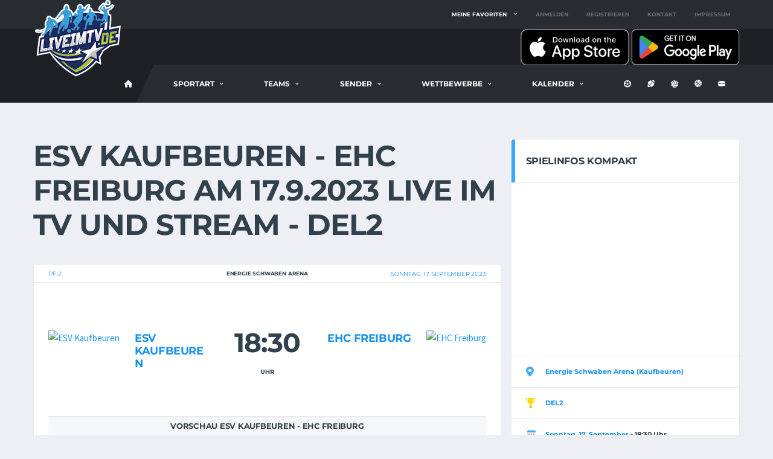

--- FILE ---
content_type: text/html; charset=utf-8
request_url: https://liveimtv.de/live/eishockey/esv-kaufbeuren---ehc-freiburg-29743
body_size: 11725
content:

<!DOCTYPE html>
<html lang="de">
<head>
    <meta charset="utf-8" />
    <meta name="viewport" content="width=device-width, initial-scale=1.0" />
    <title>ESV Kaufbeuren - EHC Freiburg live im TV oder Stream - LiveImTV</title>

    <!-- Basic Page Needs
        ================================================== -->
    <meta http-equiv="X-UA-Compatible" content="IE=edge">
    <link rel="canonical" href="https://liveimtv.de/live/eishockey/esv-kaufbeuren---ehc-freiburg-29743" />

    <!-- Favicons
    ================================================== -->
    <link rel="apple-touch-icon" sizes="180x180" href="/apple-touch-icon.png">
    <link rel="icon" type="image/png" sizes="32x32" href="/favicon-32x32.png">
    <link rel="icon" type="image/png" sizes="16x16" href="/favicon-16x16.png">
    <link rel="manifest" href="/site.webmanifest">

    <link rel="me" value="https://mastodon.social/@liveimtv" />



    <!-- Template CSS-->
    <link href="/css/liveimtv.min.css?v=fEuRjqwa9EWbCJj6q8Fo4xITEVTLqMcVLAmTY31AuQ8" rel="stylesheet">

    <!-- Custom CSS-->
    <link href="/css/custom.css?v=fg-N1iF_-7TipF8klQrZbptCoh3uNEcGD6owmXR9hvA" rel="stylesheet">

    <!-- Open Graph For Sharing -->
    <meta property="og:url" content="https://liveimtv.de/live/eishockey/esv-kaufbeuren---ehc-freiburg-29743">
    <meta property="og:type" content="article">
    <meta property="og:locale" content="de_DE">
    <meta name="twitter:card" property="twitter:card" content="summary_large_image">

    <meta name="theme-color" content="#000000" />

        <meta property="og:image" content="https://eishockey.hatcoach.org/img/app/2023/del2-17.09.2023-esv-kaufbeuren---ehc-freiburg.jpg">
        <meta property="og:title" content="ESV Kaufbeuren - EHC Freiburg live im TV und Stream">
        <meta property="og:description" content="Hier bekommst du alle Infos wo ESV Kaufbeuren - EHC Freiburg live im Fernsehen und Stream &#xFC;bertragen wird.">



    <!-- Matomo -->
    <script>
        var _paq = window._paq = window._paq || [];
        /* tracker methods like "setCustomDimension" should be called before "trackPageView" */
        _paq.push(['disableCookies']);
        _paq.push(['trackPageView']);
        _paq.push(['enableLinkTracking']);
        (function () {
            var u = "//matomo.dotnetcode.de/";
            _paq.push(['setTrackerUrl', u + 'matomo.php']);
            _paq.push(['setSiteId', '1']);
            var d = document, g = d.createElement('script'), s = d.getElementsByTagName('script')[0];
            g.async = true; g.src = u + 'matomo.js'; s.parentNode.insertBefore(g, s);
        })();
    </script>
    <!-- End Matomo Code -->
    
</head>
<body data-template="template-soccer">
    <div b-6sebwqtwcs class="site-wrapper clearfix">
        <div b-6sebwqtwcs class="site-overlay"></div>
        <!-- Header
        ================================================== -->
        <!-- Header Mobile -->
        <div b-6sebwqtwcs class="header-mobile clearfix" id="header-mobile">
            <div b-6sebwqtwcs class="header-mobile__logo">
                <a b-6sebwqtwcs href="/">
                    <img src="/images/logo.png" srcset="/images/logo@2x.png 2x" alt="LiveimTV.de" class="header-mobile__logo-img">
                </a>
                <span b-6sebwqtwcs class="hide-from-pwa">
                    <span b-6sebwqtwcs class="pt-3 ml-3 align-middle">
                        <a b-6sebwqtwcs href="/home/download"
                            title="Kostenlose App auf iPhone, iPad oder Android installieren">
                            <i b-6sebwqtwcs class="fas fa-download fa-3x"></i>
                        </a>
                    </span>
                </span>
            </div>
            <div b-6sebwqtwcs class="header-mobile__inner">
                <a b-6sebwqtwcs id="header-mobile__toggle" class="burger-menu-icon">
                    <span b-6sebwqtwcs class="burger-menu-icon__line"></span>
                </a>
                <span b-6sebwqtwcs class="header-mobile__search-icon" id="header-mobile__search-icon"></span>
            </div>
            <div b-6sebwqtwcs class="header-search-form">
                <div b-6sebwqtwcs class="search-form">
                    <input b-6sebwqtwcs id="searchTextMobile" type="text" class="form-control header-mobile__search-control" value=""
                           placeholder="Suche nach Vereinen oder Spielen ....">
                    <button b-6sebwqtwcs onclick="onClickSearchMobile()" type="submit" class="header-mobile__search-submit">
                        <i b-6sebwqtwcs class="fas fa-search"></i>
                    </button>
                </div>
            </div>
        </div>

        <!-- Header Desktop -->
        <header b-6sebwqtwcs class="header header--layout-1">

            <!-- Header Top Bar -->
            <div b-6sebwqtwcs class="header__top-bar clearfix">
                <div b-6sebwqtwcs class="container">
                    <div b-6sebwqtwcs class="header__top-bar-inner">
                        <!-- Account Navigation -->
                            <ul b-6sebwqtwcs class="nav-account">
                                <li b-6sebwqtwcs class="nav-account__item has-children">
                                    <a b-6sebwqtwcs href="#">Meine Favoriten</a>
                                    <ul b-6sebwqtwcs class="main-nav__sub nav-sub-large">
                                        <li b-6sebwqtwcs>
                                            <a b-6sebwqtwcs href="/login">
                                                <i b-6sebwqtwcs class="fas fa-right-to-bracket"></i> Melde dich an um deine Favoriten zu wählen
                                            </a>
                                        </li>
                                    </ul>
                                </li>
                                <li b-6sebwqtwcs class="nav-account__item nav-account__item--logout">
                                    <a b-6sebwqtwcs href="/login">Anmelden</a>
                                </li>
                                <li b-6sebwqtwcs class="nav-account__item nav-account__item--logout">
                                    <a b-6sebwqtwcs href="/register">Registrieren</a>
                                </li>
                                <li b-6sebwqtwcs class="nav-account__item nav-account__item--logout">
                                    <a b-6sebwqtwcs href="https://livesporttotal.de/help/2507153617" target="_blank">Kontakt</a>
                                </li>
                                <li b-6sebwqtwcs class="nav-account__item nav-account__item--logout">
                                    <a b-6sebwqtwcs href="/home/impressum">Impressum</a>
                                </li>
                            </ul>

                        <!-- Account Navigation / End -->
                    </div>
                </div>
            </div>
            <!-- Header Top Bar / End -->
            <!-- Header Secondary -->
            <div b-6sebwqtwcs class="header__secondary">
                <div b-6sebwqtwcs class="container">
                    <span b-6sebwqtwcs class="hide-from-pwa">
                        <a b-6sebwqtwcs href="https://apps.apple.com/de/app/live-im-tv-sport-live/id6467501592">
                            <img b-6sebwqtwcs src="/images/appstore.png" alt="Kostenlos auf iPhone und iPad installieren" width="180" />
                        </a>
                        <a b-6sebwqtwcs href="https://play.google.com/store/apps/details?id=de.liveimtv">
                            <img b-6sebwqtwcs src="/images/playstore.png" alt="Kostenlos auf Android installieren" width="180" />
                        </a>
                    </span>
                </div>
            </div>
            <!-- Header Secondary / End -->
            <!-- Header Primary -->
            <div b-6sebwqtwcs class="header__primary">
                <div b-6sebwqtwcs class="container">
                    <div b-6sebwqtwcs class="header__primary-inner">

                        <!-- Header Logo -->
                        <div b-6sebwqtwcs class="header-logo">
                            <a b-6sebwqtwcs href="/">
                                <img src="/images/logo.png" srcset="/images/logo@2x.png 2x" alt="LiveimTV.de" class="header-logo__img">
                            </a>
                        </div>
                        <!-- Header Logo / End -->
                        <!-- Main Navigation -->
                        <nav b-6sebwqtwcs class="main-nav clearfix">
                            <ul b-6sebwqtwcs class="main-nav__list">
                                <li b-6sebwqtwcs class="">
                                        <a b-6sebwqtwcs href="/home/eishockey" title="LiveimTV Eishockey-Startseite"><i b-6sebwqtwcs class="fa fa-home"></i></a>
                                </li>


                                <li b-6sebwqtwcs class="">
                                    <a b-6sebwqtwcs href="#">Sportart</a>
                                    <ul b-6sebwqtwcs class="main-nav__sub">
                                        <li b-6sebwqtwcs class="">
                                            <a href="/Home/Index">Alle Sportarten</a>
                                        </li>
                                        <li b-6sebwqtwcs class="">
                                            <a href="/Home/fussball"><i b-6sebwqtwcs class="fas fa-futbol"></i> Fußball</a>
                                        </li>
                                        <li b-6sebwqtwcs class="">
                                            <a href="/Home/football"><i b-6sebwqtwcs class="fas fa-football"></i> Football</a>
                                        </li>
                                        <li b-6sebwqtwcs class="">
                                            <a href="/Home/volleyball"><i b-6sebwqtwcs class="fas fa-volleyball"></i> Volleyball</a>
                                        </li>
                                        <li b-6sebwqtwcs class="">
                                            <a href="/Home/basketball"><i b-6sebwqtwcs class="fas fa-basketball"></i> Basketball</a>
                                        </li>
                                        <li b-6sebwqtwcs class="active">
                                            <a href="/Home/eishockey"><i b-6sebwqtwcs class="fas fa-hockey-puck"></i> Eishockey</a>
                                        </li>
                                    </ul>
                                </li>


<li class=""><a href="#">Teams</a><div class="main-nav__megamenu clearfix"><ul class="col-lg-3 col-md-3 col-12 main-nav__ul"><li class="main-nav__title">Deutschland</li><li><a href="https://liveimtv.de/teams/eishockey/del" title="Alle Vereine aus der DEL">DEL</a></li><li><a href="https://liveimtv.de/teams/eishockey/del2" title="Alle Vereine aus der DEL2">DEL2</a></li></ul><ul class="col-lg-3 col-md-3 col-12 main-nav__ul"><li class="main-nav__title">Europa</li><li><a href="https://liveimtv.de/teams/eishockey/weitere-ligen-europa" title="Weitere Teams aus Europa">Europäische Teams</a></li></ul><ul class="col-lg-3 col-md-3 col-12 main-nav__ul"><li class="main-nav__title">Amerika</li><li><a href="https://liveimtv.de/teams/eishockey/nhl" title="Alle Teams aus der NHL">NHL</a></li></ul><ul class="col-lg-3 col-md-3 col-12 main-nav__ul"><li class="main-nav__title">Nationalteams</li><li><a href="https://liveimtv.de/teams/eishockey/nationalteams-europa" title="Eishockey-Nationalmannschaften aus Europa">Europa</a></li><li><a href="https://liveimtv.de/teams/eishockey/nationalteams-afrika" title="Eishockey-Nationalmannschaften aus Afrika">Afrika</a></li><li><a href="https://liveimtv.de/teams/eishockey/nationalteams-asien" title="Eishockey-Nationalmannschaften aus Asien">Asien</a></li><li><a href="https://liveimtv.de/teams/eishockey/nationalteams-australien" title="Eishockey-Nationalmannschaften aus Australien">Australien</a></li><li><a href="https://liveimtv.de/teams/eishockey/nationalteams-nordamerika" title="Eishockey-Nationalmannschaften aus Nordamerika">Nordamerika</a></li><li><a href="https://liveimtv.de/teams/eishockey/nationalteams-suedamerika" title="Eishockey-Nationalmannschaften aus Südamerika">Südamerika</a></li></ul></div></li>
<li class=""><a href="#">Sender</a><div class="main-nav__megamenu clearfix"><ul class="col-lg-6 col-md-6 col-12 main-nav__ul"><li class="main-nav__title">Free TV</li><li><a href="https://liveimtv.de/tv/eishockey/prosieben-maxx" title="Alle Eishockeyspiele live auf ProSieben MAXX">ProSieben MAXX</a></li><li><a href="https://liveimtv.de/tv/eishockey/ran" title="Alle Eishockeyspiele live auf ran">ran</a></li></ul><ul class="col-lg-6 col-md-6 col-12 main-nav__ul"><li class="main-nav__title">Pay TV</li><li><a href="https://liveimtv.de/tv/eishockey/magentasport" title="Alle Eishockeyspiele live bei MagentaSport">MagentaSport</a></li><li><a href="https://liveimtv.de/tv/eishockey/nhl-tv" title="Alle Eishockeyspiele live bei NHL TV">NHL TV</a></li><li><a href="https://liveimtv.de/tv/eishockey/sky-sport" title="Alle Eishockeyspiele live bei Sky Sport">Sky Sport</a></li><li><a href="https://liveimtv.de/tv/eishockey/spradetv" title="Alle Eishockeyspiele live bei SpradeTV">SpradeTV</a></li></ul></div></li>
<li class=""><a href="#">Wettbewerbe</a><div class="main-nav__megamenu clearfix"><ul class="col-lg-3 col-md-3 col-12 main-nav__ul"><li class="main-nav__title">Deutschland</li><li><a href="https://liveimtv.de/wettbewerb/eishockey/del" title="Alle Eishockeyspiele aus der DEL">DEL</a></li><li><a href="https://liveimtv.de/wettbewerb/eishockey/del2" title="Alle Eishockeyspiele aus der DEL2">DEL2</a></li></ul><ul class="col-lg-3 col-md-3 col-12 main-nav__ul"><li class="main-nav__title">Europa</li><li><a href="https://liveimtv.de/wettbewerb/eishockey/champions-hockey-league" title="Alle Eishockeyspiele der Champions Hockey League">Champions League</a></li></ul><ul class="col-lg-3 col-md-3 col-12 main-nav__ul"><li class="main-nav__title">Amerika</li><li><a href="https://liveimtv.de/wettbewerb/eishockey/nhl" title="Alle Eishockeyspiele der NHL">NHL</a></li></ul><ul class="col-lg-3 col-md-3 col-12 main-nav__ul"><li class="main-nav__title">International</li><li><a href="https://liveimtv.de/wettbewerb/eishockey/international" title="Alle weiteren internationalen Eishockeyspiele">Weitere Spiele</a></li></ul></div></li>
                                    <li b-6sebwqtwcs class="has-children">
                                        <span b-6sebwqtwcs class="main-nav__toggle"></span>
                                        <a b-6sebwqtwcs href="#">Kalender</a>
                                        <ul b-6sebwqtwcs class="main-nav__sub">
                                            <li b-6sebwqtwcs>
                                                <a b-6sebwqtwcs href="/kalender/eishockey/heute" title="Alle Eishockeyspiele von heute">Heute</a>
                                            </li>
                                            <li b-6sebwqtwcs>
                                                <a b-6sebwqtwcs href="/kalender/eishockey/morgen" title="Alle Eishockeyspiele von morgen">Morgen</a>
                                            </li>
                                            <li b-6sebwqtwcs>
                                                <a b-6sebwqtwcs href="/kalender/eishockey/übermorgen" title="Alle Eishockeyspiele von übermorgen">Übermorgen</a>
                                            </li>
                                            <li b-6sebwqtwcs>
                                                <a b-6sebwqtwcs href="/kalender/eishockey/diesewoche" title="Alle Eishockeyspiele der nächsten 7 Tage">Diese Woche</a>
                                            </li>
                                            <li b-6sebwqtwcs>
                                                <a b-6sebwqtwcs href="/kalender/eishockey/" title="Kalenderübersicht mit allen Eishockeyspielen">Alle Tage</a>
                                            </li>
                                        </ul>
                                    </li>

                            </ul>

                            <!-- Social Links -->
                            <ul b-6sebwqtwcs class="social-links social-links--inline social-links--main-nav">
                                <li b-6sebwqtwcs class="social-links__item">
                                    <a b-6sebwqtwcs href="/home/fussball" class="social-links__link"
                                       data-toggle="tooltip" data-placement="bottom" title="Fussball">
                                        <i b-6sebwqtwcs class="fas fa-futbol"></i>
                                    </a>
                                </li>
                                <li b-6sebwqtwcs class="social-links__item">
                                    <a b-6sebwqtwcs href="/home/football" class="social-links__link"
                                       data-toggle="tooltip" data-placement="bottom" title="Football">
                                        <i b-6sebwqtwcs class="fas fa-football"></i>
                                    </a>
                                </li>
                                <li b-6sebwqtwcs class="social-links__item">
                                    <a b-6sebwqtwcs href="/home/volleyball" class="social-links__link"
                                       data-toggle="tooltip" data-placement="bottom" title="Volleyball">
                                        <i b-6sebwqtwcs class="fas fa-volleyball"></i>
                                    </a>
                                </li>
                                <li b-6sebwqtwcs class="social-links__item">
                                    <a b-6sebwqtwcs href="/home/basketball" class="social-links__link"
                                       data-toggle="tooltip" data-placement="bottom" title="Basketball">
                                        <i b-6sebwqtwcs class="fas fa-basketball"></i>
                                    </a>
                                </li>
                                <li b-6sebwqtwcs class="social-links__item">
                                    <a b-6sebwqtwcs href="/home/eishockey" class="social-links__link"
                                       data-toggle="tooltip" data-placement="bottom" title="Eishockey">
                                        <i b-6sebwqtwcs class="fas fa-hockey-puck"></i>
                                    </a>
                                </li>
                            </ul>
                            <!-- Social Links / End -->

                        </nav>
                        <!-- Main Navigation / End -->
                    </div>
                </div>
            </div>
            <!-- Header Primary / End -->

        </header>
        <!-- Header / End -->


        <div b-6sebwqtwcs class="site-content">
            <div b-6sebwqtwcs class="container">


                <div b-6sebwqtwcs class="row">


                    

<!-- Content -->
<div class="content col-lg-8" style="height: auto !important;">
	<h1>ESV Kaufbeuren - EHC Freiburg am 17.9.2023 live im TV und Stream - DEL2</h1><!-- Game Scoreboard --><div class="card"><div class="card__content"><!-- Game Result --><div class="game-result"><section class="game-result__section pt-0"><header class="game-result__header game-result__header--alt"><span class="game-result__league"><a href="/wettbewerb/eishockey/del2" title="DEL2">DEL2</a></span><h3 class="game-result__title">Energie Schwaben Arena</h3><time class="game-result__date" datetime="2023-09-17"><a href="/kalender/eishockey/17-09-2023" title="Alle Spiele am 17.9.2023">Sonntag, 17. September 2023</a></time></header><div class="game-result__content"><!-- 1st Team --><div class="game-result__team game-result__team--first"><figure class="game-result__team-logo"><a href="/team/eishockey/esv-kaufbeuren" title="Alle Spiele von ESV Kaufbeuren anzeigen"><img src="//eishockey.hatcoach.org/teams/esv-kaufbeuren.png" alt="ESV Kaufbeuren" width="100px"></a></figure><div class="game-result__team-info"><h5 class="game-result__team-name"><a href="/team/eishockey/esv-kaufbeuren" title="Alle Spiele von ESV Kaufbeuren anzeigen">ESV Kaufbeuren</a></h5></div></div><!-- 1st Team / End --><div class="game-result__score-wrap"><div class="game-result__score game-result__score--lg">18:30</div><div class="game-result__score-label">Uhr</div></div><!-- 2nd Team --><div class="game-result__team game-result__team--second"><figure class="game-result__team-logo"><a href="/team/eishockey/ehc-freiburg" title="Alle Spiele von EHC Freiburg anzeigen"><img src="//eishockey.hatcoach.org/teams/ehc-freiburg.png" alt="EHC Freiburg" width="100px"></a></figure><div class="game-result__team-info"><h5 class="game-result__team-name"><a href="/team/eishockey/ehc-freiburg" title="Alle Spiele von EHC Freiburg anzeigen">EHC Freiburg</a></h5></div></div><!-- 2nd Team / End --></div></section><div class="spacer"></div><section class="game-result__section pt-0"><header class="game-result__subheader card__subheader"><h5 class="game-result__subtitle">Vorschau ESV Kaufbeuren - EHC Freiburg</h5></header><div class="game-result__content">Die letzte Partie zwischen ESV Kaufbeuren und EHC Freiburg fand am 27. Januar 2023 statt. Mit 7:3 konnte ESV Kaufbeuren das Heimspiel für sich entscheiden.<BR />
<BR />
Die letzten 4 Aufeinandertreffen der beiden Teams wurden alle von ESV Kaufbeuren gewonnen.<BR />
<BR />
</div></section><!-- TV Details --><header class="post__header"><h2 class="post__title">Wird ESV Kaufbeuren - EHC Freiburg live im TV oder Stream übertragen?</h2></header><div class="post__content"><p><br /> Im Pay-TV wird ESV Kaufbeuren - EHC Freiburg nur von <a href="/tv/eishockey/spradetv">SpradeTV</a> übertragen. Im frei empfangbaren und kostenlosen Fernsehen wird ESV Kaufbeuren - EHC Freiburg leider nicht live übertragen. </p></div><!-- Post Sharing Buttons --><h3>Teile diese Informationen mit deinen Freunden</h3><div class="post-sharing"><a href="https://www.facebook.com/sharer/sharer.php?u=https://liveimtv.de/live/eishockey/esv-kaufbeuren---ehc-freiburg-29743" target="_blank" rel="noopener" class="btn btn-default btn-facebook btn-icon btn-block"><i class="fab fa-facebook"></i> <span class="post-sharing__label d-none d-sm-inline-block">Auf Facebook</span></a><a href="https://twitter.com/intent/tweet?url=https://liveimtv.de/live/eishockey/esv-kaufbeuren---ehc-freiburg-29743&text=ESV Kaufbeuren - EHC Freiburg" target="_blank" rel="noopener" class="btn btn-default btn-twitter btn-icon btn-block"><i class="fab fa-twitter"></i> <span class="post-sharing__label d-none d-sm-inline-block">Auf Twitter</span></a><a href="https://api.whatsapp.com/send?text=ESV Kaufbeuren - EHC Freiburg https://liveimtv.de/live/eishockey/esv-kaufbeuren---ehc-freiburg-29743" target="_blank" rel="noopener" class="btn btn-default btn-rss btn-icon btn-block" data-action="share/whatsapp/share"><i class="fab fa-whatsapp"></i> <span class="post-sharing__label d-none d-sm-inline-block">Per WhatsApp</span></a><a href="mailto:?&subject=ESV Kaufbeuren - EHC Freiburg&body=https://liveimtv.de/live/eishockey/esv-kaufbeuren---ehc-freiburg-29743" target="_blank" rel="noopener" class="btn btn-default btn-google btn-icon btn-block"><i class="fa fa-envelope"></i> <span class="post-sharing__label d-none d-sm-inline-block">Per Email</span></a></div><!-- Post Sharing Buttons / End --><!-- Teams Latest Results --><div class="card card--has-table"><div class="card__header card__header--has-btn"><h4>Die letzten 10 Partien</h4></div><div class="card__content"><div class="table-responsive"><table class="table table-hover team-result"><thead><tr><th class="team-result__date">Datum</th><th class="team-result__vs">Heim</th><th class="team-result__vs">Auswärts</th><th class="team-result__score"></th></tr></thead><tbody><tr><td class="team-result__date">27.01.2023</td><td class="team-result__vs table-success"><div class="team-meta"><figure class="team-meta__logo"><img src="//eishockey.hatcoach.org/teams/esv-kaufbeuren.png" alt="ESV Kaufbeuren"></figure><div class="team-meta__info"><h6 class="team-meta__name">ESV Kaufbeuren</h6></div></div></td><td class="team-result__vs"><div class="team-meta"><figure class="team-meta__logo"><img src="//eishockey.hatcoach.org/teams/ehc-freiburg.png" alt="EHC Freiburg"></figure><div class="team-meta__info"><h6 class="team-meta__name">EHC Freiburg</h6></div></div></td><td class="team-result__score">7:3</td></tr><tr><td class="team-result__date">23.12.2022</td><td class="team-result__vs"><div class="team-meta"><figure class="team-meta__logo"><img src="//eishockey.hatcoach.org/teams/ehc-freiburg.png" alt="EHC Freiburg"></figure><div class="team-meta__info"><h6 class="team-meta__name">EHC Freiburg</h6></div></div></td><td class="team-result__vs table-success"><div class="team-meta"><figure class="team-meta__logo"><img src="//eishockey.hatcoach.org/teams/esv-kaufbeuren.png" alt="ESV Kaufbeuren"></figure><div class="team-meta__info"><h6 class="team-meta__name">ESV Kaufbeuren</h6></div></div></td><td class="team-result__score">2:5</td></tr><tr><td class="team-result__date">30.10.2022</td><td class="team-result__vs table-success"><div class="team-meta"><figure class="team-meta__logo"><img src="//eishockey.hatcoach.org/teams/esv-kaufbeuren.png" alt="ESV Kaufbeuren"></figure><div class="team-meta__info"><h6 class="team-meta__name">ESV Kaufbeuren</h6></div></div></td><td class="team-result__vs"><div class="team-meta"><figure class="team-meta__logo"><img src="//eishockey.hatcoach.org/teams/ehc-freiburg.png" alt="EHC Freiburg"></figure><div class="team-meta__info"><h6 class="team-meta__name">EHC Freiburg</h6></div></div></td><td class="team-result__score">9:1</td></tr><tr><td class="team-result__date">25.09.2022</td><td class="team-result__vs"><div class="team-meta"><figure class="team-meta__logo"><img src="//eishockey.hatcoach.org/teams/ehc-freiburg.png" alt="EHC Freiburg"></figure><div class="team-meta__info"><h6 class="team-meta__name">EHC Freiburg</h6></div></div></td><td class="team-result__vs table-success"><div class="team-meta"><figure class="team-meta__logo"><img src="//eishockey.hatcoach.org/teams/esv-kaufbeuren.png" alt="ESV Kaufbeuren"></figure><div class="team-meta__info"><h6 class="team-meta__name">ESV Kaufbeuren</h6></div></div></td><td class="team-result__score">0:1</td></tr><tr><td class="team-result__date">11.03.2022</td><td class="team-result__vs table-success"><div class="team-meta"><figure class="team-meta__logo"><img src="//eishockey.hatcoach.org/teams/ehc-freiburg.png" alt="EHC Freiburg"></figure><div class="team-meta__info"><h6 class="team-meta__name">EHC Freiburg</h6></div></div></td><td class="team-result__vs"><div class="team-meta"><figure class="team-meta__logo"><img src="//eishockey.hatcoach.org/teams/esv-kaufbeuren.png" alt="ESV Kaufbeuren"></figure><div class="team-meta__info"><h6 class="team-meta__name">ESV Kaufbeuren</h6></div></div></td><td class="team-result__score">4:2 n.V. (3:2)</td></tr><tr><td class="team-result__date">09.03.2022</td><td class="team-result__vs"><div class="team-meta"><figure class="team-meta__logo"><img src="//eishockey.hatcoach.org/teams/esv-kaufbeuren.png" alt="ESV Kaufbeuren"></figure><div class="team-meta__info"><h6 class="team-meta__name">ESV Kaufbeuren</h6></div></div></td><td class="team-result__vs table-success"><div class="team-meta"><figure class="team-meta__logo"><img src="//eishockey.hatcoach.org/teams/ehc-freiburg.png" alt="EHC Freiburg"></figure><div class="team-meta__info"><h6 class="team-meta__name">EHC Freiburg</h6></div></div></td><td class="team-result__score">2:3</td></tr><tr><td class="team-result__date">23.02.2022</td><td class="team-result__vs table-success"><div class="team-meta"><figure class="team-meta__logo"><img src="//eishockey.hatcoach.org/teams/ehc-freiburg.png" alt="EHC Freiburg"></figure><div class="team-meta__info"><h6 class="team-meta__name">EHC Freiburg</h6></div></div></td><td class="team-result__vs"><div class="team-meta"><figure class="team-meta__logo"><img src="//eishockey.hatcoach.org/teams/esv-kaufbeuren.png" alt="ESV Kaufbeuren"></figure><div class="team-meta__info"><h6 class="team-meta__name">ESV Kaufbeuren</h6></div></div></td><td class="team-result__score">3:2</td></tr><tr><td class="team-result__date">15.02.2022</td><td class="team-result__vs table-success"><div class="team-meta"><figure class="team-meta__logo"><img src="//eishockey.hatcoach.org/teams/esv-kaufbeuren.png" alt="ESV Kaufbeuren"></figure><div class="team-meta__info"><h6 class="team-meta__name">ESV Kaufbeuren</h6></div></div></td><td class="team-result__vs"><div class="team-meta"><figure class="team-meta__logo"><img src="//eishockey.hatcoach.org/teams/ehc-freiburg.png" alt="EHC Freiburg"></figure><div class="team-meta__info"><h6 class="team-meta__name">EHC Freiburg</h6></div></div></td><td class="team-result__score">6:3</td></tr><tr><td class="team-result__date">03.12.2021</td><td class="team-result__vs table-success"><div class="team-meta"><figure class="team-meta__logo"><img src="//eishockey.hatcoach.org/teams/esv-kaufbeuren.png" alt="ESV Kaufbeuren"></figure><div class="team-meta__info"><h6 class="team-meta__name">ESV Kaufbeuren</h6></div></div></td><td class="team-result__vs"><div class="team-meta"><figure class="team-meta__logo"><img src="//eishockey.hatcoach.org/teams/ehc-freiburg.png" alt="EHC Freiburg"></figure><div class="team-meta__info"><h6 class="team-meta__name">EHC Freiburg</h6></div></div></td><td class="team-result__score">2:0</td></tr><tr><td class="team-result__date">22.10.2021</td><td class="team-result__vs"><div class="team-meta"><figure class="team-meta__logo"><img src="//eishockey.hatcoach.org/teams/ehc-freiburg.png" alt="EHC Freiburg"></figure><div class="team-meta__info"><h6 class="team-meta__name">EHC Freiburg</h6></div></div></td><td class="team-result__vs table-success"><div class="team-meta"><figure class="team-meta__logo"><img src="//eishockey.hatcoach.org/teams/esv-kaufbeuren.png" alt="ESV Kaufbeuren"></figure><div class="team-meta__info"><h6 class="team-meta__name">ESV Kaufbeuren</h6></div></div></td><td class="team-result__score">3:4</td></tr></tbody></table></div></div></div><!-- Teams Latest Results / End --></div><!-- Game Result / End --></div></div><!-- Game Scoreboard / End -->
</div>
<div id="sidebar" class="sidebar col-lg-4" style="height: auto !important;">
	

	<!-- Compact Match Info --><div class="widget widget--sidebar card card--no-paddings widget-event-info"><div class="widget__title card__header"><h4>Spielinfos kompakt</h4></div><div class="widget__content card__content"><div class="text-center"><iframe width="325" height="280" frameborder="0"src="https://www.bing.com/maps/embed?h=280&w=325&cp=47.877449~10.629961&lvl=14&typ=d&sty=h&src=SHELL&FORM=MBEDV8" scrolling="no"></iframe></div><ul class="alc-event-info list-unstyled"><li class="alc-event-info__item"><span class="alc-event-info__icon"><i class="icon-svg icon-map-pin"></i></span><span class="alc-event-info__value"><a id="largeMapLink" target="_blank" rel="noopener" title="Größere Karte von Energie Schwaben Arena bei Bing Maps anzeigen"href="https://www.bing.com/maps?cp=47.877449~10.629961&amp;sty=h&amp;lvl=14&amp;FORM=MBEDLD">Energie Schwaben Arena (Kaufbeuren)</a></span></li><li class="alc-event-info__item"><span class="alc-event-info__icon"><i class="icon-svg icon-trophy-new"></i></span><span class="alc-event-info__value"><a href="/wettbewerb/eishockey/del2">DEL2</a></span></li><li class="alc-event-info__item"><span class="alc-event-info__icon"><i class="icon-svg icon-calendar"></i></span><span class="alc-event-info__value"><a href="/kalender/eishockey/17-09-2023">Sonntag, 17. September</a> - 18:30 Uhr</span></li><li class="alc-event-info__item"><span class="alc-event-info__icon"><i class="fa fa-tv"></i></span><span class="alc-event-info__value"><a href="/tv/eishockey/spradetv">SpradeTV</a></span></li></ul></div></div><!-- Compact Match Info / End -->


    <!-- Show more Matches from these teams -->
    <aside class="widget widget--sidebar widget-social">
        <h4>Mehr Spiele anzeigen</h4>
               <a href="/team/eishockey/esv-kaufbeuren" 
                    class="btn-social-counter btn-social-counter--calendar" 
                    title="Alle Spiele von ESV Kaufbeuren live im TV oder Stream">
                   <div class="btn-social-counter__icon">
                        <img src="https://eishockey.hatcoach.org/teams/esv-kaufbeuren.png" 
                            alt="Wappen ESV Kaufbeuren" />
                    </div>
                    <h6 class="btn-social-counter__title">ESV Kaufbeuren</h6>
                </a>
               <a href="/team/eishockey/ehc-freiburg" 
                    class="btn-social-counter btn-social-counter--calendar" 
                    title="Alle Spiele von EHC Freiburg live im TV oder Stream">
                   <div class="btn-social-counter__icon">
                        <img src="https://eishockey.hatcoach.org/teams/ehc-freiburg.png" 
                            alt="Wappen EHC Freiburg" />
                    </div>
                    <h6 class="btn-social-counter__title">EHC Freiburg</h6>
                </a>
        
            <a href="/wettbewerb/eishockey/del2" 
                class="btn-social-counter btn-social-counter--calendar" title="Alle Spiele der Kategorie DEL2 live im TV oder Stream">
                <div class="btn-social-counter__icon">
                    <img src="https://eishockey.hatcoach.org/wettbewerbe/del2.png" alt="Logo DEL2" />
                </div>
                <h6 class="btn-social-counter__title">DEL2</h6>
            </a>
        
               <a href="/tv/eishockey/spradetv" 
                    class="btn-social-counter btn-social-counter--calendar" 
                    title="Alle Spiele bei SpradeTV live im TV oder Stream">
                   <div class="btn-social-counter__icon">
                        <img src="https://eishockey.hatcoach.org/sender/spradetv.png" 
                            alt="Wappen SpradeTV" />
                    </div>
                    <h6 class="btn-social-counter__title">SpradeTV</h6>
                </a>
        
    </aside>
    <!-- Show more Matches from these teams / End-->
        <h4>Diese Seite teilen</h4>
    <aside class="widget widget--sidebar widget-social widget-social--condensed">
        <a href="https://www.facebook.com/sharer/sharer.php?u=https://liveimtv.de/live/eishockey/esv-kaufbeuren---ehc-freiburg-29743" 
            class="btn-social-counter btn-social-counter--facebook" target="_blank">
            <div class="btn-social-counter__icon">
                <i class="fab fa-facebook"></i>
            </div>
        </a>
        <a href="https://twitter.com/intent/tweet?url=https://liveimtv.de/live/eishockey/esv-kaufbeuren---ehc-freiburg-29743&text=ESV Kaufbeuren - EHC Freiburg live im TV oder Stream"
           class="btn-social-counter btn-social-counter--twitter" target="_blank">
            <div class="btn-social-counter__icon">
                <i class="fab fa-twitter"></i>
            </div>
        </a>
        <a href="https://api.whatsapp.com/send?text=ESV Kaufbeuren - EHC Freiburg live im TV oder Stream https://liveimtv.de/live/eishockey/esv-kaufbeuren---ehc-freiburg-29743"
           class="btn-social-counter btn-social-counter--whatsapp" target="_blank">
            <div class="btn-social-counter__icon">
                <i class="fab fa-whatsapp"></i>
            </div>
        </a>
        <a href="mailto:?&subject=ESV Kaufbeuren - EHC Freiburg live im TV oder Stream&body=https://liveimtv.de/live/eishockey/esv-kaufbeuren---ehc-freiburg-29743"
           class="btn-social-counter btn-social-counter--google" target="_blank">
            <div class="btn-social-counter__icon">
                <i class="fa fa-envelope"></i>
            </div>
        </a>
        <a onclick="navigator.clipboard.writeText('https://liveimtv.de/live/eishockey/esv-kaufbeuren---ehc-freiburg-29743');Swal.fire({title:'URL kopiert', icon: 'success', text:'Die Adresse der Webseite wurde erfolgreich in die Zwischenablage koppiert. Du kannst sie nun an deine Freunde schicken!'});"
           class="btn-social-counter btn-social-counter--twitch">
            <div class="btn-social-counter__icon">
                <i class="fas fa-copy"></i>
            </div>
        </a>

    </aside>

    
    

<aside class="hide-from-pwa widget widget--sidebar card widget-preview">
    <div class="widget__title card__header">
        <h4>Kostenlose App installieren</h4>
    </div>
    <div class="widget__content card__content">
        <div class="match-preview">
            <section class="match-preview__body">
                <div class="match-preview__content">
                    Installiere dir jetzt die kostenlose App um keine Termine zu verpassen.
                    Kostenlos verfügbar für iPhone, iPad und Android.
                    <br />
                    <a href="https://apps.apple.com/de/app/live-im-tv-sport-live/id6467501592">
                        <img src="/images/appstore.png" alt="Kostenlos auf iPhone und iPad installieren" width="140" />
                    </a>
                    <a href="https://play.google.com/store/apps/details?id=de.liveimtv">
                        <img src="/images/playstore.png" alt="Kostenlos auf Android installieren" width="140" />
                    </a>
                </div>
            </section>
        </div>
    </div>
</aside>



	<div class="card card--has-table"><div class="card__header"><h4>Eishockey in den nächsten Tagen</h4></div><div class="card__content"><div class="df-checkout-review-order"><div class="table-responsive"><table class="df-checkout-review-order-table table"><tbody><tr class="cart_item"><td class="product-name"><a href="/kalender/eishockey/heute" title="Am 17.01.2026 werden 9 Spiele live im Fernsehen gezeigt"> Heute </a></td><td class="product-total"><span class="amount"> 9 Spiele </span></td></tr><tr class="cart_item"><td class="product-name"><a href="/kalender/eishockey/morgen" title="Am 18.01.2026 werden 25 Spiele live im Fernsehen gezeigt"> Morgen </a></td><td class="product-total"><span class="amount"> 25 Spiele </span></td></tr><tr class="cart_item"><td class="product-name"><a href="/kalender/eishockey/übermorgen" title="Am 19.01.2026 werden 4 Spiele live im Fernsehen gezeigt"> Übermorgen </a></td><td class="product-total"><span class="amount"> 4 Spiele </span></td></tr><tr class="cart_item"><td class="product-name"><a href="/kalender/eishockey/20-01-2026" title="Am 20.01.2026 werden 16 Spiele live im Fernsehen gezeigt"> Dienstag, 20. Januar </a></td><td class="product-total"><span class="amount"> 16 Spiele </span></td></tr><tr class="cart_item"><td class="product-name"><a href="/kalender/eishockey/21-01-2026" title="Am 21.01.2026 werden 8 Spiele live im Fernsehen gezeigt"> Mittwoch, 21. Januar </a></td><td class="product-total"><span class="amount"> 8 Spiele </span></td></tr><tr class="cart_item"><td class="product-name"><a href="/kalender/eishockey/22-01-2026" title="Am 22.01.2026 werden 7 Spiele live im Fernsehen gezeigt"> Donnerstag, 22. Januar </a></td><td class="product-total"><span class="amount"> 7 Spiele </span></td></tr><tr class="cart_item"><td class="product-name"><a href="/kalender/eishockey/23-01-2026" title="Am 23.01.2026 werden 21 Spiele live im Fernsehen gezeigt"> Freitag, 23. Januar </a></td><td class="product-total"><span class="amount"> 21 Spiele </span></td></tr><tr class="cart_item"><td class="product-name"><a href="/kalender/eishockey/24-01-2026" title="Am 24.01.2026 werden 10 Spiele live im Fernsehen gezeigt"> Samstag, 24. Januar </a></td><td class="product-total"><span class="amount"> 10 Spiele </span></td></tr></tbody></table></div></div></div></div>

	<aside class="widget widget--sidebar card widget-tagcloud"><div class="widget__title card__header card__header--has-btn"><h4>Beliebte Fernsehsender</h4></div><div class="widget__content card__content"><div class="tagcloud"><a href="/tv/eishockey/df1" class="btn btn-primary btn-xs btn-outline btn-sm" title="Alle Spiele von DF1 zeigen">DF1</a><a href="/tv/eishockey/magentasport" class="btn btn-primary btn-xs btn-outline btn-sm" title="Alle Spiele von MagentaSport zeigen">MagentaSport</a><a href="/tv/eishockey/nhl-tv" class="btn btn-primary btn-xs btn-outline btn-sm" title="Alle Spiele von NHL TV zeigen">NHL TV</a><a href="/tv/eishockey/orf-sport--" class="btn btn-primary btn-xs btn-outline btn-sm" title="Alle Spiele von ORF Sport + zeigen">ORF Sport +</a><a href="/tv/eishockey/sky-sport" class="btn btn-primary btn-xs btn-outline btn-sm" title="Alle Spiele von Sky Sport zeigen">Sky Sport</a><a href="/tv/eishockey/sky-sport-austria" class="btn btn-primary btn-xs btn-outline btn-sm" title="Alle Spiele von Sky Sport Austria zeigen">Sky Sport Austria</a><a href="/tv/eishockey/sportdeutschland-tv" class="btn btn-primary btn-xs btn-outline btn-sm" title="Alle Spiele von SportDeutschland.TV zeigen">SportDeutschland.TV</a><br></div></div></aside>
	<aside class="widget widget--sidebar card widget-tagcloud"><div class="widget__title card__header card__header--has-btn"><h4>Wettbewerbe</h4></div><div class="widget__content card__content"><div class="tagcloud"><a href="/wettbewerb/eishockey/champions-hockey-league" class="btn btn-primary btn-xs btn-outline btn-sm" title="Alle Spiele aus dem Bereich Champions Hockey League">Champions Hockey League</a><a href="/wettbewerb/eishockey/del" class="btn btn-primary btn-xs btn-outline btn-sm" title="Alle Spiele aus dem Bereich DEL">DEL</a><a href="/wettbewerb/eishockey/del2" class="btn btn-primary btn-xs btn-outline btn-sm" title="Alle Spiele aus dem Bereich DEL2">DEL2</a><a href="/wettbewerb/eishockey/nhl" class="btn btn-primary btn-xs btn-outline btn-sm" title="Alle Spiele aus dem Bereich NHL">NHL</a><br></div></div></aside>

    <aside class="widget widget--sidebar card widget-tagcloud">
    <div class="widget__title card__header card__header--has-btn">
        <h4>Kontakt</h4>
    </div>
    <div class="widget__content card__content text-center">
        <p>Du hast Fragen, eine Fehlermeldung, neue Anregungen und möchtest uns kontaktieren?</p>
        <p>Benutze einfach unser Kontaktformular.</p>
        <p>Wir freuen uns auf deine Nachricht!</p>

        <a href="https://livesporttotal.de/help/2507153617" class="btn btn-secondary btn-lg btn-block" target="_blank"
            title="Kontaktformular aufrufen">Kontaktformular</a>
    </div>
</aside>
</div>


                </div>
            </div>
        </div>



        <!-- Footer
        ================================================== -->
        <footer b-6sebwqtwcs id="footer" class="footer">

            <!-- Footer Primary -->
<div class="footer-widgets"><div class="footer-widgets__inner"><div class="container"><div class="row"><div class="col-sm-6 col-lg-3"><div class="footer-col-inner"><!-- Footer Logo --><div class="footer-logo footer-logo--has-txt"><a href="/"><img src="/images/logo-footer.png" srcset="/images/logo-footer@2x.png 2x" alt="Live im TV Logo" class="footer-logo__img" loading="lazy"><div class="footer-logo__heading"><h5 class="footer-logo__txt">LiveimTV.de</h5><span class="footer-logo__tagline">Alle Spiele live im TV und Stream</span></div></a></div><!-- Footer Logo / End --><!-- Widget: Contact Info --><div class="widget widget--footer widget-contact-info"><div class="widget__content"><div class="widget-contact-info__desc"><p>Auf LiveimTV.de findest Du alle Spiele die live im TV oder Stream übertragen werden. Neben den deutschen TV-Sendern findest Du hier auch Streams von Youtube etc. sowie Fernsehsender aus dem benachbarten Ausland. Und das nicht nur für Fußball, sondern auch für andere Sportarten.</p></div></div></div><!-- Widget: Contact Info / End --></div></div><div class="col-sm-6 col-lg-3"><div class="footer-col-inner"><!-- Widget: Popular Sporttypes --><div class="widget widget--footer widget-popular-posts"><h4 class="widget__title">Kommende Spiele</h4><div class="widget__content"><ul class="posts posts--simple-list"><li class="posts__item posts__item--category-1"><figure class="posts__thumb posts__thumb--hover"><a href="/home/basketball" title="Alle Basketballspiele anzeigen"><img src="/images/basketball.svg" alt="Basketball" loading="lazy"></a></figure><div class="posts__inner"><div class="posts__cat"><span class="label posts__cat-label">Basketball</span></div><h6 class="posts__title posts__title--color-hover"><a href="/home/basketball">Demnächst werden 789 Basketballspiele live übertragen</a></div></li><li class="posts__item posts__item--category-1"><figure class="posts__thumb posts__thumb--hover"><a href="/home/fussball" title="Alle Fußballspiele anzeigen"><img src="/images/fussball.svg" alt="Fußball" loading="lazy"></a></figure><div class="posts__inner"><div class="posts__cat"><span class="label posts__cat-label">Fußball</span></div><h6 class="posts__title posts__title--color-hover"><a href="/home/fussball">Demnächst werden 427 Fußballspiele live übertragen</a></div></li><li class="posts__item posts__item--category-1"><figure class="posts__thumb posts__thumb--hover"><a href="/home/eishockey" title="Alle Eishockeyspiele anzeigen"><img src="/images/eishockey.svg" alt="Eishockey" loading="lazy"></a></figure><div class="posts__inner"><div class="posts__cat"><span class="label posts__cat-label">Eishockey</span></div><h6 class="posts__title posts__title--color-hover"><a href="/home/eishockey">Demnächst werden 408 Eishockeyspiele live übertragen</a></div></li></ul></div></div><!-- Widget: Popular Sporttypes --></div></div><div class="col-sm-6 col-lg-3"><div class="footer-col-inner"><!-- Widget: Popular Teams --><div class="widget widget--footer widget-popular-posts"><h4 class="widget__title">Populäre Eishockey-Teams</h4><div class="widget__content"><ul class="posts posts--simple-list"><li class="posts__item posts__item--category-1"><figure class="posts__thumb posts__thumb--hover"><a href="/team/eishockey/florida-panthers" title="Alle Spiele von Florida Panthers anzeigen"><img src="//eishockey.hatcoach.org/teams/florida-panthers.png" alt="Florida Panthers Logo" loading="lazy"></a></figure><div class="posts__inner"><div class="posts__cat"><a href="/home/eishockey" class="fas fa-hockey-puck align-top" title="Alle Eishockeyspiele anzeigen"></a><span class="label posts__cat-label">Florida Panthers</span></div><h6 class="posts__title posts__title--color-hover"><a href="/team/eishockey/florida-panthers" title="Alle Spiele von Florida Panthers anzeigen">17 Spiele von Florida Panthers werden demnächst live gezeigt.</a></div></li><li class="posts__item posts__item--category-1"><figure class="posts__thumb posts__thumb--hover"><a href="/team/eishockey/vegas-golden-knights" title="Alle Spiele von Vegas Golden Knights anzeigen"><img src="//eishockey.hatcoach.org/teams/vegas-golden-knights.png" alt="Vegas Golden Knights Logo" loading="lazy"></a></figure><div class="posts__inner"><div class="posts__cat"><a href="/home/eishockey" class="fas fa-hockey-puck align-top" title="Alle Eishockeyspiele anzeigen"></a><span class="label posts__cat-label">Vegas Golden Knights</span></div><h6 class="posts__title posts__title--color-hover"><a href="/team/eishockey/vegas-golden-knights" title="Alle Spiele von Vegas Golden Knights anzeigen">17 Spiele von Vegas Golden Knights werden demnächst live gezeigt.</a></div></li><li class="posts__item posts__item--category-1"><figure class="posts__thumb posts__thumb--hover"><a href="/team/eishockey/ec-bad-nauheim" title="Alle Spiele von EC Bad Nauheim anzeigen"><img src="//eishockey.hatcoach.org/teams/ec-bad-nauheim.png" alt="EC Bad Nauheim Logo" loading="lazy"></a></figure><div class="posts__inner"><div class="posts__cat"><a href="/home/eishockey" class="fas fa-hockey-puck align-top" title="Alle Eishockeyspiele anzeigen"></a><span class="label posts__cat-label">EC Bad Nauheim</span></div><h6 class="posts__title posts__title--color-hover"><a href="/team/eishockey/ec-bad-nauheim" title="Alle Spiele von EC Bad Nauheim anzeigen">16 Spiele von EC Bad Nauheim werden demnächst live gezeigt.</a></div></li></ul></div></div><!-- Widget: Popular Teams --></div></div><div class="col-sm-6 col-lg-3"><div class="footer-col-inner"><!-- Widget: Popular TV Stations --><div class="widget widget--footer widget-popular-posts"><h4 class="widget__title">Aktive Eishockey -Sender</h4><div class="widget__content"><ul class="posts posts--simple-list"><li class="posts__item posts__item--category-1"><figure class="posts__thumb posts__thumb--hover"><a href="/tv/eishockey/nhl-tv" title="Alle Spiele von NHL TV anzeigen"><img src="//eishockey.hatcoach.org/sender/nhl-tv.png" alt="NHL TV Logo" loading="lazy"></a></figure><div class="posts__inner"><div class="posts__cat"><span class="label posts__cat-label">NHL TV</span></div><h6 class="posts__title posts__title--color-hover"><a href="/tv/eishockey/nhl-tv" title="Alle Spiele von NHL TV anzeigen">238 Spiele zeigt NHL TV demnächst live.</a></div></li><li class="posts__item posts__item--category-1"><figure class="posts__thumb posts__thumb--hover"><a href="/tv/eishockey/sportdeutschland-tv" title="Alle Spiele von SportDeutschland.TV anzeigen"><img src="//eishockey.hatcoach.org/sender/sportdeutschland-tv.png" alt="SportDeutschland.TV Logo" loading="lazy"></a></figure><div class="posts__inner"><div class="posts__cat"><span class="label posts__cat-label">SportDeutschland.TV</span></div><h6 class="posts__title posts__title--color-hover"><a href="/tv/eishockey/sportdeutschland-tv" title="Alle Spiele von SportDeutschland.TV anzeigen">107 Spiele zeigt SportDeutschland.TV demnächst live.</a></div></li><li class="posts__item posts__item--category-1"><figure class="posts__thumb posts__thumb--hover"><a href="/tv/eishockey/magentasport" title="Alle Spiele von MagentaSport anzeigen"><img src="//eishockey.hatcoach.org/sender/magentasport.png" alt="MagentaSport Logo" loading="lazy"></a></figure><div class="posts__inner"><div class="posts__cat"><span class="label posts__cat-label">MagentaSport</span></div><h6 class="posts__title posts__title--color-hover"><a href="/tv/eishockey/magentasport" title="Alle Spiele von MagentaSport anzeigen">56 Spiele zeigt MagentaSport demnächst live.</a></div></li></ul></div></div><!-- Widget: Popular TV Stations --></div></div></div></div></div><!-- Sports --><div class="container"><div class="sponsors"><h6 class="sponsors-title">Unsere Sportarten:</h6><ul class="sponsors-logos"><li class="sponsors__item"><a href="/home/basketball" title="Basketball"><img src="/images/basketball.svg" alt="Basketball" style="height:50px" loading="lazy"></a></li><li class="sponsors__item"><a href="/home/eishockey" title="Eishockey"><img src="/images/eishockey.svg" alt="Eishockey" style="height:50px" loading="lazy"></a></li><li class="sponsors__item"><a href="/home/football" title="Football"><img src="/images/football.svg" alt="Football" style="height:50px" loading="lazy"></a></li><li class="sponsors__item"><a href="/home/fussball" title="Fußball"><img src="/images/fussball.svg" alt="Fußball" style="height:50px" loading="lazy"></a></li><li class="sponsors__item"><a href="/home/volleyball" title="Volleyball"><img src="/images/volleyball.svg" alt="Volleyball" style="height:50px" loading="lazy"></a></li></ul></div></div><!-- Sports / End --></div>
            <!-- Footer Primary/ End -->
            <!-- Footer Secondary -->
            <div b-6sebwqtwcs class="footer-secondary">
                <div b-6sebwqtwcs class="container">
                    <div b-6sebwqtwcs class="footer-secondary__inner">
                        <div b-6sebwqtwcs class="row">
                            <div b-6sebwqtwcs class="col-md-4">
                                <div b-6sebwqtwcs class="footer-copyright"><a b-6sebwqtwcs href="/">LiveimTV.de</a></div>
                            </div>
                            <div b-6sebwqtwcs class="col-md-8">
                                <ul b-6sebwqtwcs class="footer-nav footer-nav--right footer-nav--condensed footer-nav--sm">
                                    <li b-6sebwqtwcs class="footer-nav__item"><a b-6sebwqtwcs href="/">Startseite</a></li>
                                    <li b-6sebwqtwcs class="footer-nav__item"><a b-6sebwqtwcs href="/login">Anmelden</a></li>
                                    <li b-6sebwqtwcs class="footer-nav__item"><a b-6sebwqtwcs href="/register">Registrieren</a></li>
                                    <li b-6sebwqtwcs class="footer-nav__item"><a b-6sebwqtwcs href="/home/download">Download</a></li>
                                    <li b-6sebwqtwcs class="footer-nav__item"><a b-6sebwqtwcs href="/home/datenschutz">Datenschutz</a></li>
                                    <li b-6sebwqtwcs class="footer-nav__item"><a b-6sebwqtwcs href="https://livesporttotal.de/help/2507153617" target="_blank">Kontakt</a></li>
                                    <li b-6sebwqtwcs class="footer-nav__item"><a b-6sebwqtwcs href="/home/impressum">Impressum</a></li>
                                </ul>
                            </div>
                        </div>
                    </div>
                </div>
            </div>
            <!-- Footer Secondary / End -->
        </footer>
        <!-- Footer / End -->


    </div>

    <!-- Javascript Files
    ================================================== -->
    <!-- Core JS -->
    <script src="/vendor/jquery/jquery.min.js?v=FgpCb_KJQlLNfOu91ta32o_NMZxltwRo8QtmkMRdAu8"></script>
    <script src="/vendor/jquery/jquery-migrate.min.js?v=F0O1TmEa4I8N24nY0bya59eP6svWcshqX1uzwaWC4F4"></script>
    <script src="/vendor/bootstrap/js/bootstrap.bundle.min.js?v=fgLAgv7fyCGopR_gBNq2iW3ZKIdqIcyshnUULC4vex8"></script>
    <script src="/js/core.js?v=FCj6U5zweM-D8FFVIzkYNYE8UnagwYo7jetC6CMOvzg"></script>

    <!-- Template JS -->
    <script src="/js/init.js?v=7Fr8KLkwweI04NIQwfKFvnVLbtOgKJQMbv1ZFVb1m00"></script>
    <script src="/vendor/select2/select2.min.js"></script>
    <script src="/vendor/select2/de.js"></script>
    <script src="/vendor/isotope/dist/isotope.pkgd.min.js?v=CBrpuqrMhXwcLLUd5tvQ4euBHCdh7wGlDfNz8vbu_iI"></script>
    <script src="/vendor/magnific-popup/dist/jquery.magnific-popup.js?v=wk7QMTzYE7BJvko9BsywPzRmKzhCtIQKTuN6_B9sRmw"></script>
    <script src="/vendor/sweetalert2/sweetalert2.min.js"></script>

    <script src="/js/custom.js?v=CWFhj2nINFeQ4QzhIRNfvyKX97fzrjCI1vfV5d96uIE"></script>

    <script>
        function onClickSearch() {
            var query = $('#searchText').val();
            callSearchPage(query);
        }
        function onClickSearchMobile() {
            var query = $('#searchTextMobile').val();
            callSearchPage(query);
        }
        $("#searchText").keyup(function (event) {
            if (event.keyCode === 13) {
                onClickSearch();
            }
        });
        $("#searchTextMobile").keyup(function (event) {
            if (event.keyCode === 13) {
                onClickSearchMobile();
            }
        });
        function callSearchPage(searchTerm) {
            window.open("/suche/index/" + searchTerm, "_self")
        }

    </script>
    
    


</body>
</html>